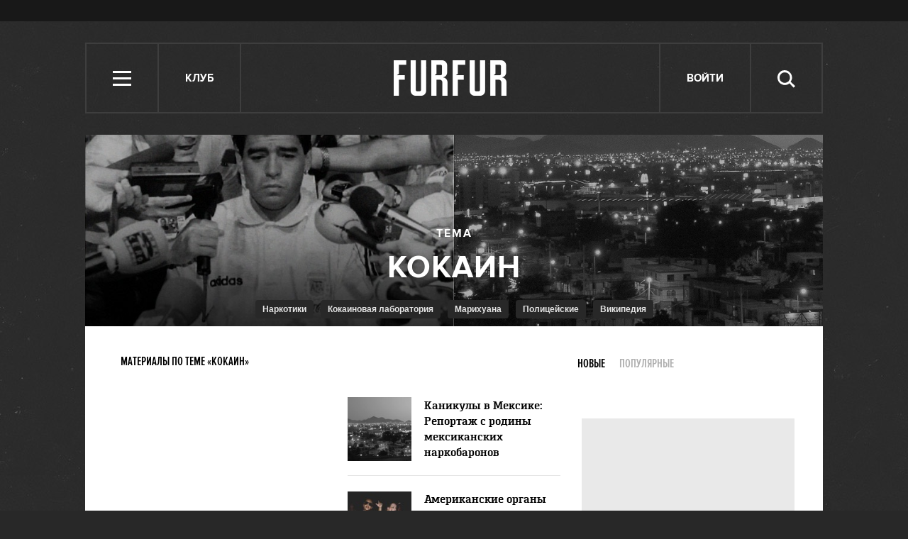

--- FILE ---
content_type: text/html; charset=utf-8
request_url: http://www.furfur.me/tags/%D0%9A%D0%BE%D0%BA%D0%B0%D0%B8%D0%BD
body_size: 12329
content:
<!DOCTYPE HTML><html lang="en-US" xmlns="http://www.w3.org/1999/xhtml" xmlns:og="http://ogp.me/ns#" xmlns:fb="http://ogp.me/ns/fb#"><head><meta name="viewport" content="width=1024"><meta charset="UTF-8"><link rel="shortcut icon" href="http://lamcdn.net/www.furfur.me/gui/favicon-367e8f3c3968681ac32c734cdbf65351edb7b762f1b6bc8f34ed14c8a2121889.ico" /><link rel="apple-touch-icon" href="http://lamcdn.net/www.furfur.me/gui/apple-touch-icon-029759085829b0e33173c40f35347b43069543f5af8288e3cb4c0b17f350e043.png"/><title>Кокаин — FURFUR</title><meta property="fb:app_id" content="170321056415015" />
<meta property="og:description" content="Все статьи по теме «Кокаин» на FURFUR" />
<meta property="og:image" content="http://lamcdn.net/www.furfur.me/gui/og-logo-04d381e65988edb81f0ef1674ff8bafade90a9934b1a4ca4a304cbd434d662b4.png" />
<meta property="og:site_name" content="FURFUR" />
<meta property="og:title" content="Кокаин" />
<meta property="og:type" content="website" />
<meta property="og:url" content="http://www.furfur.me/tags/%D0%9A%D0%BE%D0%BA%D0%B0%D0%B8%D0%BD" /><meta name="description" content="Все статьи FURFUR с тегом «Кокаин». Читать новые материалы про Кокаин на сайте"/><meta name="csrf-param" content="authenticity_token" />
<meta name="csrf-token" content="v35HFZrvmxedhci1GU05XtNlPT5PM0FX9vtDGk/Ts2pa9Xh0aF9GtMffGw0z58W20GZXQIeVOja18IjUb4qlHw==" /><link rel="stylesheet" media="all" href="http://lamcdn.net/www.furfur.me/gui/application-e3cd5991fd133eda3f38b6ad73c472a71948495dea7754a2ec013eda7810b1fd.css" /><script type="text/javascript">var LAM = {CurrentUser: {"logged_in":false},SiteVisit: {"group":"direct","type":"return"},Components: {},Apps: {},Applications: {},Utils: {},Observer: {},Debug: function() { if (window.console) console.log(arguments); },DustGlobals: {lazy_img: },WidgetsContent: {  }};LAM.Errbit = {"api_key":null,"host":"errbit.lookatmedia.ru","port":80};LAM.Errbit.env = 'production';LAM.Config = {CLIENT_TYPE: 'desktop',APP_NAME: 'FURFUR',CDN_PATH: 'http://lamcdn.net/www.furfur.me',PRODUCTION: true,LOGGED_IN: false,VK_APP_ID: 2826595,FB_APP_ID: '170321056415015',FBAUTH_SESSION_PATH: '/session.json?connect=fb',FBAUTH_RETURN_TO: null,VKButtons: [],DOMAIN_NAME: 'http://' + window.location.hostname,USERNAME_SYMBOLS: /^[a-zA-Z0-9-_]*$/,BUTTON_DISABLE_ON_PROCESSING: true,UPLOADER_IMAGE_PATH: function () { return '/uploaded_images?lam_flash_session_id=' + encodeURIComponent($.cookie('lam')); },UPLOADER_SWF_PATH: "http://lamcdn.net/www.furfur.me/gui/plupload.flash-10ef715fc8ed090d770a1b5a387d29b28a4320d4c14f8bce3076a1ee353af5f8.swf",Z_IMG_BASE64: '[data-uri]'};</script><script src="http://lamcdn.net/www.furfur.me/gui/application-981baff30e443f12b42881e53bfef18bb2bdd1a0bad1a6bbe552cd34f940c076.js"></script><script>var I18n = I18n || {};I18n.defaultLocale = 'ru';I18n.locale = 'ru';/* Init dust context */var dustContext = dust.makeBase(dust.handlers || {}).push(LAM.DustGlobals);var WTF = {FB_APP_ID: LAM.Config.FB_APP_ID,onItemRender: LAM.Config.WTF_onItemRender,onBroadcastRender: LAM.Config.WTF_onBroadcastRender};</script><script type="text/javascript">var AUTH = {mobile: false,client_id: 'a52191abf2a60207282872e05dfd835edfed13c5e26adb687bd866c45ea8ae32',redirect_url: 'http://www.furfur.me',provider_login: 'http://www.furfur.me/auth/lookatmedia',use_ssl: true,hide_close_button: false,with_provider: true,space: 'furfur'};</script><!-- START Google Analytics tracking code
<script type="text/javascript">
  var _gaq = _gaq || [];
  _gaq.push(['_setAccount', 'UA-2116764-16']);
  _gaq.push(['_trackPageview']);
  (function() {
    var ga = document.createElement('script'); ga.type = 'text/javascript'; ga.async = true;
    ga.src = ('https:' == document.location.protocol ? 'https://' : 'http://') + 'stats.g.doubleclick.net/dc.js';
    var s = document.getElementsByTagName('script')[0]; s.parentNode.insertBefore(ga, s);
  })();
</script>
<!-- END Google Analytics tracking code -->

<!-- START Google tag (gtag.js) -->
<script async src="https://www.googletagmanager.com/gtag/js?id=G-JC5EV9ZT3R"></script>
<script>
  window.dataLayer = window.dataLayer || [];
  function gtag(){dataLayer.push(arguments);}
  gtag('js', new Date());

  gtag('config', 'G-JC5EV9ZT3R');
</script>
<!-- END Google tag (gtag.js) -->

<!-- START Yandex Metrika tracking code -->
<script type="text/javascript">
(function (d, w, c) {
    (w[c] = w[c] || []).push(function() {
        try {
            w.yaCounter12630736 = new Ya.Metrika({id:12630736,
                    webvisor:true,
                    clickmap:true,
                    trackLinks:true});
        } catch(e) { }
    });

    var n = d.getElementsByTagName("script")[0],
        s = d.createElement("script"),
        f = function () { n.parentNode.insertBefore(s, n); };
    s.type = "text/javascript";
    s.async = true;
    s.src = (d.location.protocol == "https:" ? "https:" : "http:") + "//mc.yandex.ru/metrika/watch.js";

    if (w.opera == "[object Opera]") {
        d.addEventListener("DOMContentLoaded", f, false);
    } else { f(); }
})(document, window, "yandex_metrika_callbacks");
</script>
<noscript><div><img src="//mc.yandex.ru/watch/12630736" style="position:absolute; left:-9999px;" alt="" /></div></noscript>
<!-- END Yandex Metrika tracking code -->

<!-- START New AdFox Library -->
<script src="https://d1177nxzmxwomq.cloudfront.net/pcode/adfox/loader_rel.js"></script>
<!-- END New AdFox Library -->

<!-- START JS for AdFox initialisation -->
<script>
  var AdFoxPlaceParams = [];
  function AdFoxInit(id){
    for (var i = 0; i < AdFoxPlaceParams.length; i++) {
      AdFoxPlaceParams[i].params.params.lpdid = id;
      window.Ya.adfoxCode[AdFoxPlaceParams[i].method](AdFoxPlaceParams[i].params);
    }
  }
</script>
<!-- END JS for AdFox initialisation -->

<!-- START Get AdFox User ID -->
<script>
  $(document).on('ready', function(){
    var ls = localStorage,
        adfoxUserId = undefined;

    if(ls){
      adfoxUserId = ls.getItem('adfoxUserId');
    }

    if(adfoxUserId){
      AdFoxInit(adfoxUserId);
    } else {
      $.get('http://ads.adfox.me/5024/getid?pr=' + Math.floor(Math.random()*999999999999) + '&t=json', function(json){
        AdFoxInit(json.lpd_id);
        if(ls){
          try {
            localStorage.setItem('adfoxUserId', json.lpd_id);
          } catch(e) {
            return false;
          }
        }
      });
    }
  })
</script>
<!-- END Get AdFox User ID -->

<!-- START Facebook Pixel Code -->
<script>
!function(f,b,e,v,n,t,s){if(f.fbq)return;n=f.fbq=function(){n.callMethod?
n.callMethod.apply(n,arguments):n.queue.push(arguments)};if(!f._fbq)f._fbq=n;
n.push=n;n.loaded=!0;n.version='2.0';n.queue=[];t=b.createElement(e);t.async=!0;
t.src=v;s=b.getElementsByTagName(e)[0];s.parentNode.insertBefore(t,s)}(window,
document,'script','https://connect.facebook.net/en_US/fbevents.js');
fbq('init', '1719332354960318');
fbq('track', 'PageView');
</script>
<noscript><img height="1" width="1" style="display:none"
src="https://www.facebook.com/tr?id=1719332354960318&ev=PageView&noscript=1"
/></noscript>
<!-- END Facebook Pixel Code -->

<!-- START VK Retargeting -->
<script type="text/javascript">(window.Image ? (new Image()) : document.createElement('img')).src = location.protocol + '//vk.com/rtrg?r=ztZRdwa76vttikLb*4uPxzJJtah7caSXfSTOwG9H8aGBMjNIwq04nEcmV6KTXdt2ALq0VrA94EwaGHWfIS9RvbcCEabZQgDztiNXHq8ynJSaSdDtM5KOolpmAICTUMJoD/sFVFiKvb4x8bLUL5KjFazw6yS5gEA8PvlHQS8rYl0-';</script>
<!-- END VK Retargeting -->

<!-- START Google Remarketing Tag -->
<script type="text/javascript">
/* <![CDATA[ */
var google_conversion_id = 1000080637;
var google_custom_params = window.google_tag_params;
var google_remarketing_only = true;
/* ]]> */
</script>
<script type="text/javascript" src="//www.googleadservices.com/pagead/conversion.js">
</script>
<noscript>
<div style="display:inline;">
<img height="1" width="1" style="border-style:none;" alt="" src="//googleads.g.doubleclick.net/pagead/viewthroughconversion/1000080637/?guid=ON&amp;script=0"/>
</div>
</noscript>
<!-- END Google Remarketing Tag -->

<!-- START Buzzoola Init -->
<script type="text/javascript">
  (function (w, d) {
    var c = d.createElement("script");
    c.src = "https://tube.buzzoola.com/new/build/buzzlibrary.js";
    c.type = "text/javascript";
    c.async = !0;
    var f = function () {
      var p = d.getElementsByTagName("script")[0];
      p.parentNode.insertBefore(c, p);
    };
      "[object Opera]" == w.opera ? d.addEventListener("DOMContentLoaded", f, !1) : f();
    })(window, document);
</script>
<style>
  .buzzplayer-container:not(:empty) { max-width: 620px; margin-top: 20px; margin-bottom: 30px; }
</style>
<!-- END Buzzoola Init -->

<!-- START Buzzolla Player Targeting -->
<script>
  function initBuzzoolaOnCallback(){
  	var wrapper = $('.article-text')[0];
    if(!wrapper) { return false; }
    if (!LAM.Config.BANNER_BRANDING && !LAM.Config.BRANDED){
      var stkBuzzoolaTarget = '<div class="buzzplayer-container" data-hash="XKYmYyY14N3jPtX-HGY_iVZpwCOuZ7KJiJ0lPygFhQ8"></div>';
      $(".article-text>*:nth-child(3)").after(stkBuzzoolaTarget);
      new Buzzoola.Core(document.querySelector('.buzzplayer-container'));
    };
  }

  if ($('body').is('.mobile') || $('body').is('.tablet')){
    initBuzzoolaOnCallback();
  }
</script>
<!-- END Buzzoola Player Targeting -->

<script async src="//pagead2.googlesyndication.com/pagead/js/adsbygoogle.js"></script>
<script>
  (adsbygoogle = window.adsbygoogle || []).push({
    google_ad_client: "ca-pub-4817566889580409",
    enable_page_level_ads: true
  });
</script><style>  .auth_logo { background: none!important; } </style></head><body class="tags"><svg display="none" width="0" height="0" version="1.1" xmlns="http://www.w3.org/2000/svg" xmlns:xlink="http://www.w3.org/1999/xlink">&#13;<defs>&#13;<symbol id="icon_views" viewbox="0 0 14 10">&#13;<title>Views</title>&#13;<path fill-rule="evenodd" clip-rule="evenodd" d="M7,10c-2.7,0-5.5-2.6-7-5c1.5-2.4,4.3-5,7-5c2.7,0,5.5,2.7,7,5 C12.5,7.4,9.7,10,7,10z M7,2C5.3,2,4,3.3,4,5c0,1.7,1.3,3,3,3c1.7,0,3-1.3,3-3C10,3.3,8.6,2,7,2z M7,6C6.4,6,6,5.6,6,5 c0-0.6,0.4-1,1-1s1,0.4,1,1C8,5.6,7.6,6,7,6z"></path>&#13;</symbol>&#13;<symbol id="icon_comments" viewbox="0 0 11 11">&#13;<title>Comments</title>&#13;<path d="M3,10.9l0-4H0V0h11v7H7L3,10.9z"></path>&#13;</symbol>&#13;<symbol id="icon_prev" viewbox="0 0 14 23">&#13;<title>Previous</title>&#13;<polygon points="0,11.5 11.5,23 14,20.5 5.1,11.5 14,2.5 11.5,0 0,11.5 0.1,11.5 "></polygon>&#13;</symbol>&#13;<symbol id="icon_next" viewbox="0 0 14 23">&#13;<title>Next</title>&#13;<polygon points="14,11.5 2.5,23 0,20.5 8.9,11.5 0,2.5 2.5,0 14,11.5 13.9,11.5 "></polygon>&#13;</symbol>&#13;<symbol id="icon_search" viewbox="0 0 25 25">&#13;<title>Search</title>&#13;<path d="M10.1,3.1c-1,0-1.9,0.2-2.8,0.6S5.6,4.7,5,5.3S3.8,6.8,3.5,7.6s-0.6,1.8-0.6,2.9s0.2,2,0.6,2.9C3.8,14.2,4.3,15,5,15.6 s1.5,1.2,2.4,1.6s1.8,0.6,2.8,0.6c1,0,2-0.2,2.9-0.6c0.9-0.4,1.7-1,2.4-1.6c0.7-0.7,1.1-1.4,1.5-2.3c0.4-0.9,0.6-1.8,0.6-2.9 s-0.2-2-0.6-3c-0.4-0.9-0.9-1.6-1.5-2.3c-0.7-0.7-1.5-1.1-2.4-1.5C12.1,3.3,11.2,3.1,10.1,3.1z M25,22.4l-2.2,2.2l-6-6.1 c-0.5,0.4-1,0.7-1.4,1c-0.5,0.3-1,0.6-1.5,0.8c-0.6,0.2-1.1,0.3-1.7,0.4s-1.1,0.2-1.8,0.2c-1.4,0-2.8-0.3-4-0.9 c-1.2-0.5-2.4-1.2-3.3-2.1c-1-1-1.7-2.1-2.2-3.3S0,11.9,0,10.5c-0.1-1.4,0.2-2.9,0.7-4.1S1.9,4,2.9,3.1c0.9-1,2-1.7,3.2-2.3 C7.4,0.3,8.7,0,10.1,0s2.9,0.3,4.1,0.8c1.2,0.6,2.4,1.3,3.2,2.3c1,0.9,1.7,2,2.3,3.2c0.5,1.2,0.8,2.6,0.8,4c0,0.6,0,1.1-0.1,1.6 c-0.1,0.5-0.3,1-0.4,1.5c-0.2,0.5-0.4,1-0.6,1.4c-0.3,0.5-0.6,0.9-0.9,1.3L25,22.4z"></path>&#13;</symbol>&#13;<symbol id="icon_close" viewbox="0 0 24 24">&#13;<title>Close</title>&#13;<polygon points="24,21.8 21.8,24 12,14.2 2.2,24 0,21.8 9.7,12 0,2.2 2.2,0 12,9.7 21.8,0 24,2.2 14.2,12 "></polygon>&#13;</symbol>&#13;<symbol id="icon_social_fb" viewbox="0 0 7 12">&#13;<title>Facebook</title>&#13;<path d="M4.7,2H7V0H4.7c-0.6,0.1-1,0.1-1.3,0.2C3,0.4,2.7,0.6,2.5,0.9C2.3,1.1,2.2,1.3,2.1,1.6S2,2.3,2,2.6V4H0v2h2v6h2V6h2l0.3-2H4 V2.8c0-0.2,0.1-0.4,0.2-0.6C4.3,2.1,4.5,2,4.7,2z"></path>&#13;</symbol>&#13;<symbol id="icon_social_vk" viewbox="0 0 272.1 159.3">&#13;<title>Vkontakte</title>&#13;<path d="M226.1 78.1s35.9-50.6 39.4-67.2c1.2-5.9-1.4-9.3-7.6-9.3h-31.1c-7.1 0-9.7 3.1-11.9 7.6 0 0-16.8 35.8-37.3 58.4-6.6 7.3-9.9 9.5-13.5 9.5-2.9 0-4.3-2.4-4.3-9V10.4c0-8.1-.9-10.4-7.6-10.4h-49.9c-3.8 0-6.2 2.2-6.2 5.2 0 7.6 11.6 9.3 11.6 29.9v42.5c0 8.5-.5 11.9-4.5 11.9-10.7 0-36.1-36.8-50.3-78.6C50.1 2.4 47 0 38.9 0H7.8C3.3 0 0 3.1 0 7.6c0 8.3 9.7 46.8 48 98.3 25.6 34.7 59.4 53.4 89.8 53.4 18.5 0 23-3.1 23-10.9v-26.6c0-6.6 2.6-9.5 6.4-9.5 4.3 0 11.8 1.4 29.4 18.8 20.9 19.9 22.3 28.3 33.7 28.3h34.9c3.6 0 6.9-1.7 6.9-7.6 0-7.8-10.2-21.8-25.9-38.5-6.4-8.5-16.9-17.8-20.2-22.1-4.7-5-3.3-7.9.1-13.1z"></path>&#13;</symbol>&#13;<symbol id="icon_social_tw" viewbox="0 0 13 10">&#13;<title>Twitter</title>&#13;<path d="M12.6,1.2c-0.1,0.1-0.2,0.1-0.6,0.2s-0.6,0.2-0.8,0.2c0.2-0.1,0.4-0.3,0.6-0.6c0.2-0.2,0.3-0.5,0.3-0.8 c-0.1,0.1-0.3,0.2-0.6,0.3c-0.4,0.1-0.6,0.2-0.8,0.2c-0.1,0-0.1,0,0,0c0,0,0,0-0.1,0c-0.2-0.2-0.4-0.4-0.8-0.6C9.6,0.1,9.2,0,8.9,0 c-0.4,0-0.7,0.1-1,0.2S7.4,0.5,7.1,0.8C6.9,0.9,6.8,1.2,6.6,1.5s-0.2,0.7-0.2,1c-0.1,0.1,0,0.2,0.1,0.2s0.1,0.2,0,0.2h0.1 c-0.5,0-1-0.1-1.5-0.1C4.5,2.8,4,2.8,3.4,2.6C3,2.4,2.5,2.2,2.1,1.9c-0.4-0.2-0.8-0.6-1.1-1C0.8,1.2,0.6,1.5,0.6,1.8s0,0.6,0.1,0.9 c0.1,0.3,0.2,0.6,0.4,0.8S1.5,3.9,1.8,4C1.6,4,1.4,4,1.2,3.9C1,3.9,0.8,3.9,0.6,3.7c0.1,0.2,0.1,0.5,0.1,0.7c0,0.2,0.1,0.5,0.3,0.7 c0.1,0.2,0.2,0.4,0.6,0.6C1.9,5.9,2.2,6,2.5,6.1C2.4,6.2,2.2,6.2,2,6.2c-0.2,0-0.4,0-0.4,0C1.5,6.4,1.6,6.6,1.8,6.8s0.4,0.4,0.6,0.6 C2.7,7.5,3,7.6,3.3,7.7c0.3,0.1,0.6,0.2,0.9,0.2C4,8.1,3.6,8.4,2.9,8.7S1.4,9.1,0.5,8.9c0.3,0.2,0.6,0.4,0.9,0.5 C1.7,9.5,2,9.6,2.4,9.7c0.3,0.1,0.6,0.2,1,0.2s0.7,0.1,1,0.1c1.1,0,2-0.2,2.9-0.6C8.1,9,8.9,8.5,9.6,7.8c0.6-0.7,1.1-1.4,1.4-2.4 c0.4-0.9,0.5-1.8,0.4-2.8c0.1,0,0.1,0,0.1,0c-0.1,0-0.1,0,0,0c-0.1,0-0.1,0,0,0c0,0,0,0-0.1,0c0.1,0,0.1,0,0.1,0c-0.1,0-0.1,0,0,0 c0.1-0.2,0.3-0.4,0.6-0.7C12.2,1.8,12.4,1.5,12.6,1.2z"></path>&#13;</symbol>&#13;<symbol id="icon_social_gplus" viewbox="0 0 14 12">&#13;<title>Google+</title>&#13;<path d="M12,0v2h2v1h-2v2h-1V3H9V2h2V0H12z M5,11.1c-0.4,0-0.8-0.1-1.1-0.1c-0.3-0.1-0.6-0.2-0.8-0.4c-0.2-0.1-0.4-0.3-0.4-0.6 C2.5,9.9,2.5,9.6,2.5,9.3c0-0.3,0.1-0.6,0.3-0.8C2.9,8.3,3,8.1,3.4,8C3.7,7.8,4,7.7,4.4,7.6c0.4-0.1,0.9-0.1,1.4-0.1 C6,7.6,6.2,7.8,6.4,7.9C6.6,8,6.8,8.1,7,8.3c0.2,0.2,0.3,0.4,0.4,0.6c0.1,0.2,0.2,0.4,0.2,0.8c0,0.3-0.1,0.5-0.2,0.7 c-0.1,0.2-0.3,0.4-0.6,0.5C6.7,10.9,6.4,11,6.1,11C5.8,11.1,5.4,11.1,5,11.1z M5.3,4.9c-0.5,0-0.9-0.3-1.2-0.7s-0.6-1-0.6-1.6 s0-1.1,0.2-1.6c0.2-0.4,0.6-0.7,1.1-0.7c0.4,0,0.8,0.3,1.1,0.7s0.6,1,0.7,1.6s0.1,1.1-0.1,1.5C6.4,4.6,5.9,4.9,5.3,4.9z M7.6,6.9 C7.3,6.7,7,6.6,6.8,6.4C6.6,6.3,6.4,6.1,6.4,5.9C6.3,5.8,6.2,5.7,6.3,5.5C6.4,5.3,6.5,5.2,6.7,5C6.9,4.8,7,4.7,7.2,4.5 s0.3-0.4,0.4-0.6c0.1-0.2,0.3-0.4,0.3-0.7S8,2.7,8,2.4c0-0.6-0.2-1.1-0.5-1.3C7.2,0.9,7,0.8,7,0.8s0.1,0,0.4,0 c0.3,0.1,0.6,0,0.8-0.1c0.2-0.1,0.4-0.3,0.5-0.4C8.7,0.1,8.8,0,8.8,0C8.6,0,8.3,0,8,0C7.6,0,7.2,0,6.9,0C6.4,0,6,0,5.7,0 C5.4,0,5,0,4.9,0C4.4,0,4,0.1,3.7,0.2S3,0.5,2.7,0.7C2.4,0.9,2.2,1.3,2.1,1.6C1.9,2,1.8,2.4,1.8,3c0,0.5,0.1,0.9,0.4,1.2 S2.8,4.8,3.1,5c0.3,0.2,0.7,0.3,1.1,0.4C4.5,5.4,4.8,5.5,5,5.5C4.7,5.8,4.7,6,4.8,6.2C4.9,6.5,5,6.6,5.2,6.8C5.3,6.9,5.4,7,5.4,7 C5.3,7,5.2,7,5.1,7C4.9,7,4.2,7.1,2.9,7.5C1.6,7.8,1,8.5,1,9.8c0,0.6,0.3,1.1,0.8,1.4C2.4,11.6,3,11.9,3.7,12 C4.4,12,5.2,12,5.9,11.8c0.7-0.1,1.3-0.4,1.7-0.7C8,10.8,8.3,10.4,8.6,10C8.7,9.7,8.9,9.3,8.9,9c0-0.3-0.1-0.7-0.3-1.1 C8.5,7.6,8.1,7.2,7.6,6.9z"></path>&#13;</symbol>&#13;<symbol id="icon_social_rss" viewbox="0 0 11 11">&#13;<title>RSS</title>&#13;<circle cx="1.5" cy="9.5" r="1.5"></circle>&#13;<path d="M0,4v2c2.8,0,5,2.2,5,5h2C7,7.1,3.9,4,0,4z"></path>&#13;<path d="M0,0v2c5,0,9,4,9,9h2C11,4.9,6.1,0,0,0z"></path>&#13;</symbol>&#13;</defs>&#13;</svg><div class="page-content app-content"><div class="row row-banner-top"><div class="row-cont"><div class="banner"><!--AdFox START-->
<!--lookatme.ru-->
<!--Площадка: furfurmag.ru / * / *-->
<!--Тип баннера: 990x90 js-->
<!--Расположение: <верх страницы>-->
<div id="adfox_149814957842844415"></div>
<script>
  AdFoxPlaceParams.push({
    method: 'create',
    params: {
      ownerId: 5024,
      containerId: 'adfox_149814957842844415',
      onLoad: function(data){
        if(data.bundleName == "banner.background"){
          LAM.Config.BANNER_BRANDING = true;
          $('.row-banner-top').css({background: 'none', height: '150px', position: 'static'});
          $('.row-banner-top .row-cont').css('display', 'none');
          $('body').append('<a href="' + data.bundleParams.reference + '" target="_blank" style="position: fixed; left:0; top:0; height: 100%; width: calc(50% - 510px); text-decoration: none; z-index:10;"></a><a href="' + data.bundleParams.reference + '" target="_blank" style="position: fixed; right:0; top:0; height: 100%; width: calc(50% - 510px); text-decoration: none; z-index:10;"></a>');
          $('body').addClass('branding-layout').removeClass('responsive');
          $('.header').removeClass('row-colored');
          $('.news-block').remove();
          $(window).trigger('resize');
          $('.wide_image').css({width: 'auto', left: 'auto'});
          $('.wide_image img').css({width: 'auto'});
          $('.nr-player').remove();
        } else {
          initBuzzoolaOnCallback();
        }
      },
      params: {
        pp: 'g',
        ps: 'wry',
        p2: 'dtye',
        puid1: '',
        puid2: '',
        puid3: '',
        puid4: '',
        puid5: '',
        puid6: '',
        puid7: '',
        puid8: '',
        puid9: '',
        puid10: ''
      }
    }
  });
</script></div></div></div><div class="row row-header"><div class="row-cont"><div class="header"><ul class="site-nav"><li class="header-item menu" role="site:nav_open"><i class="icon icon-menu"></i> <span class="nav-title">Меню</span></li><li class="header-item talks"><a href="/talks" class="header-item">Клуб</a></li></ul><div class="logo"><a href="/" title="FURFUR — ежедневный молодежный интернет-сайт и сообщество его читателей"><i></i></a></div><ul class="userpanel" name=""><!-- Login --><li class="header-item" role="show_login_form"><a href="#login">Войти</a></li><script>$(document).delegate('[role="show_login_form"]', 'click', function (e) {e.preventDefault();window.location.hash = "#login"});</script><li class="search"><div class="header-item" role="site:search_open"><span class="nav-title">Поиск</span><svg class="icon icon-search"><use xlink:href="#icon_search"></use></svg></div><form action="/search" role="site:search_form"><input type="text" name="query" class="query" placeholder="Поиск по сайту"><button type="submit" class="submit"><svg class="icon icon-search"><use xlink:href="#icon_search"></use></svg></button><div class="close-button" role="site:search_close"><svg class="icon icon-close"><use xlink:href="#icon_close"></use></svg></div></form></li></ul></div></div><div class="row-cont row-tags-header"><div class="tags-header "><div class="posts posts-count-2"><div class="post post-wide"><img src="http://lamcdn.net/furfurmag.ru/post-cover/WdgubrzDxgnhsjCV9IPS_A-default.jpg" alt="10 спортсменов, признавшихся в употреблении наркотиков" class="cover-style-2"></div><div class="post post-wide"><img src="http://lamcdn.net/furfurmag.ru/post-cover/RN6ABwpk7fWsxr7DG3MxmA-default.jpg" alt="Каникулы в Мексике: Репортаж с родины мексиканских наркобаронов" class="cover-style-2"></div></div><script>$(".tags-header .posts .post:last").addClass('post-last')</script><div class="title"><div class="tag-name">Кокаин</div><h2 class="topic">Тема</h2><div id="tags-suggest"><form class="search input" action="/tags/search"><h2 class="search-topic">Искать статьи по теме:</h2><div class="field"><div class="field-border"></div><input type="text" name="tag" value="Кокаин" autocomplete="off"></div></form></div><ul class="tags-similar" data-current="tag-208491"><li id="tag-3120"><a href="/tags/%D0%9D%D0%B0%D1%80%D0%BA%D0%BE%D1%82%D0%B8%D0%BA%D0%B8">Наркотики</a></li><li id="tag-207711"><a href="/tags/%D0%9A%D0%BE%D0%BA%D0%B0%D0%B8%D0%BD%D0%BE%D0%B2%D0%B0%D1%8F%20%D0%BB%D0%B0%D0%B1%D0%BE%D1%80%D0%B0%D1%82%D0%BE%D1%80%D0%B8%D1%8F">Кокаиновая лаборатория</a></li><li id="tag-15531"><a href="/tags/%D0%9C%D0%B0%D1%80%D0%B8%D1%85%D1%83%D0%B0%D0%BD%D0%B0">Марихуана</a></li><li id="tag-203118"><a href="/tags/%D0%9F%D0%BE%D0%BB%D0%B8%D1%86%D0%B5%D0%B9%D1%81%D0%BA%D0%B8%D0%B5">Полицейские</a></li><li id="tag-198403"><a href="/tags/%D0%92%D0%B8%D0%BA%D0%B8%D0%BF%D0%B5%D0%B4%D0%B8%D1%8F">Википедия</a></li></ul></div></div><div class="tags-nav"><h1>Материалы по теме «Кокаин»</h1><div class="tabs-filter"><ul><li class="active"><a href="/tags/%D0%9A%D0%BE%D0%BA%D0%B0%D0%B8%D0%BD">Новые</a></li><li class=""><a href="/tags/%D0%9A%D0%BE%D0%BA%D0%B0%D0%B8%D0%BD/popular">Популярные</a></li></ul></div></div></div></div><div class="row main-row"><div class="row-cont"><section class="content app-content"><div class="posts-layout"><div class="post-block posts-sidebar"><div class="banner banner_300_90"><!--AdFox START-->
<!--lookatme.ru-->
<!--Площадка: furfurmag.ru / * / *-->
<!--Тип баннера: 300x90 BUTTON-->
<!--Расположение: <верх страницы>-->
<div id="adfox_14981496594614628"></div>
<script>
  AdFoxPlaceParams.push({
    method: 'create',
    params: {
      ownerId: 5024,
      containerId: 'adfox_14981496594614628',
      params: {
        pp: 'g',
        ps: 'wry',
        p2: 'eqhv',
        puid1: '',
        puid2: '',
        puid3: '',
        puid4: '',
        puid5: '',
        puid6: '',
        puid7: '',
        puid8: '',
        puid9: '',
        puid10: ''
      }
    }
  });
</script></div><div class="banner-centering-wrap"><div class="banner"><!--AdFox START-->
<!--lookatme.ru-->
<!--Площадка: furfurmag.ru / * / *-->
<!--Тип баннера: 240x400 / 300x500-->
<!--Расположение: <верх страницы>-->
<div id="adfox_149821427859583195"></div>
<script>
  AdFoxPlaceParams.push({
    method: 'create',
    params: {
      ownerId: 5024,
      containerId: 'adfox_149821427859583195',
      params: {
        pp: 'g',
        ps: 'wry',
        p2: 'cbf',
        puid1: '',
        puid2: '',
        puid3: '',
        puid4: '',
        puid5: '',
        puid6: '',
        puid7: '',
        puid8: '',
        puid9: '',
        puid10: ''
      }
    }
  });
</script></div><a href="/pages/ads" class="banner-ad-link">Купить рекламу</a></div></div><div class="post-block"></div><div class="post-block"><div class="post-item small"><a href="/furfur/culture/culture/162395-el_chapo" class="post-link" ><div class="post-preview"><img src="http://lamcdn.net/furfurmag.ru/post-image/XpbRYcq8bjAV7EomUXR8kg-thumbnail.jpg" alt="Каникулы в Мексике: Репортаж с родины мексиканских наркобаронов" title="Каникулы в Мексике: Репортаж с родины мексиканских наркобаронов"></div><h2 class="post-title">Каникулы в Мексике: Репортаж с родины мексиканских наркобаронов</h2></a></div><div class="post-item small"><a href="/furfur/culture/culture/163067-amerikanskie-organy-opeki-zainteresovalis-neprilichnymi-tekstami-devyatiletnego-repera" class="post-link" ><div class="post-preview"><img src="http://lamcdn.net/furfurmag.ru/post-image/AOlD00oUDEQx8FD4Ap3bnw-thumbnail.jpg" alt="Американские органы опеки заинтересовались неприличными текстами 9-летнего рэпера" title="Американские органы опеки заинтересовались неприличными текстами 9-летнего рэпера"></div><h2 class="post-title">Американские органы опеки заинтересовались неприличными текстами 9-летнего рэпера</h2></a></div><div class="post-item small"><a href="/furfur/culture/culture/163943-vyshel-treyler-ekranizatsii-romana-irvina-uelsha-gryaz" class="post-link" ><div class="post-preview"><img src="http://lamcdn.net/furfurmag.ru/post-image/ZLJkhfNbf07BOTKTeXz_IQ-thumbnail.jpg" alt="Вышел трейлер экранизации романа Ирвина Уэлша «Грязь»" title="Вышел трейлер экранизации романа Ирвина Уэлша «Грязь»"></div><h2 class="post-title">Вышел трейлер экранизации романа Ирвина Уэлша «Грязь»</h2></a></div><div class="post-item small"><a href="/furfur/culture/culture/165473-amerikanets-ukral-chelovecheskiy-prah-vmesto-kokaina" class="post-link" ><div class="post-preview"><img src="http://lamcdn.net/furfurmag.ru/post-image/W_BZvVaFrR6ZG7hSX9Vgmg-thumbnail.jpg" alt="Американец украл человеческий прах вместо кокаина" title="Американец украл человеческий прах вместо кокаина"></div><h2 class="post-title">Американец украл человеческий прах вместо кокаина</h2></a></div><div class="post-item small"><a href="/furfur/culture/culture/166823-na-boliviyskih-politseyskih-upal-s-neba-million-dollarov" class="post-link" ><div class="post-preview"><img src="http://lamcdn.net/furfurmag.ru/post-image/kItBZ3-mJvt9W6ZqQWMQHg-thumbnail.jpg" alt="На боливийских полицейских упал с неба миллион долларов" title="На боливийских полицейских упал с неба миллион долларов"></div><h2 class="post-title">На боливийских полицейских упал с неба миллион долларов</h2></a></div></div><div class="post-block"><div class="post-item small"><a href="/furfur/culture/culture/163013-angliyskim-studentam-budut-besplatno-razdavat-kokain" class="post-link" ><div class="post-preview"><img src="http://lamcdn.net/furfurmag.ru/post-image/SAbv0x9Uzm6aWhyvqo0-BA-thumbnail.jpg" alt="Английским студентам будут бесплатно раздавать кокаин" title="Английским студентам будут бесплатно раздавать кокаин"></div><h2 class="post-title">Английским студентам будут бесплатно раздавать кокаин</h2></a></div><div class="post-item small"><a href="/furfur/culture/culture/163743-v-kolumbii-sobirayutsya-lechit-marihuanoy-zavisimost-ot-kokaina" class="post-link" ><div class="post-preview"><img src="http://lamcdn.net/furfurmag.ru/post-image/PmRDX-SEd3TRTnEYHNujiA-thumbnail.jpg" alt="В Колумбии собираются лечить марихуаной зависимость от кокаина" title="В Колумбии собираются лечить марихуаной зависимость от кокаина"></div><h2 class="post-title">В Колумбии собираются лечить марихуаной зависимость от кокаина</h2></a></div><div class="post-item small"><a href="/furfur/culture/culture/165311-vyshel-novyy-treyler-ekranizatsii-romana-irvina-uelsha-gryaz" class="post-link" ><div class="post-preview"><img src="http://lamcdn.net/furfurmag.ru/post-image/ym05Jb7FOI0uz-tOWM0RlQ-thumbnail.jpg" alt="Вышел новый трейлер экранизации романа Ирвина Уэлша «Грязь»" title="Вышел новый трейлер экранизации романа Ирвина Уэлша «Грязь»"></div><h2 class="post-title">Вышел новый трейлер экранизации романа Ирвина Уэлша «Грязь»</h2></a></div><div class="post-item small"><a href="/furfur/culture/culture/166695-zhitel-floridy-pytalsya-oplatit-schet-za-vodu-kokainom" class="post-link" ><div class="post-preview"><img src="http://lamcdn.net/furfurmag.ru/post-image/nsZgHL85-5AF9NHuZrfr_g-thumbnail.jpg" alt="Житель Флориды пытался оплатить счет за воду кокаином" title="Житель Флориды пытался оплатить счет за воду кокаином"></div><h2 class="post-title">Житель Флориды пытался оплатить счет за воду кокаином</h2></a></div><div class="post-item small"><a href="/furfur/culture/culture/166883-britanskie-uchenye-trebuyut-otkryt-zavody-po-proizvodstvu-koki" class="post-link" ><div class="post-preview"><img src="http://lamcdn.net/furfurmag.ru/post-image/23TZ8A-JbwDqkJXEKP8Vqg-thumbnail.jpg" alt="Британские ученые требуют открыть заводы по производству коки" title="Британские ученые требуют открыть заводы по производству коки"></div><h2 class="post-title">Британские ученые требуют открыть заводы по производству коки</h2></a></div></div><div class="post-block"><div class="post-item small"><a href="/furfur/heros/heroes-furfur/167813-kanadskaya-pressa-opublikovala-ocherednoy-kompromat-na-mera-toronto" class="post-link" ><div class="post-preview"><img src="http://lamcdn.net/www.furfur.me/gui/default/post-image-thumbnail-8707b319123b7696d7f110bd538ab906563d5af19ba58c30088fa9dd4e1bdbb2.png" alt="Канадская пресса составила список пьяных выходок мэра Торонто" title="Канадская пресса составила список пьяных выходок мэра Торонто"></div><h2 class="post-title">Канадская пресса составила список пьяных выходок мэра Торонто</h2></a></div><div class="post-item small"><a href="/furfur/culture/culture/172989-dronov-nauchili-perevozit-narkotiki-cherez-granitsu" class="post-link" ><div class="post-preview"><img src="http://lamcdn.net/furfurmag.ru/post-image/fW3x63-eT-hrW3EgW-aQwg-thumbnail.jpg" alt="Дронов «научили» перевозить наркотики через границу " title="Дронов «научили» перевозить наркотики через границу "></div><h2 class="post-title">Дронов «научили» перевозить наркотики через границу </h2></a></div><div class="post-item small"><a href="/furfur/culture/culture/173961-avstraliya-zanimaet-pervoe-mesto-po-upotrebleniyu-ekstazi" class="post-link" ><div class="post-preview"><img src="http://lamcdn.net/furfurmag.ru/post-image/ZHGRAyUUTIGuLnQzslqQvQ-thumbnail.jpg" alt="Австралия заняла первое место по употреблению экстази" title="Австралия заняла первое место по употреблению экстази"></div><h2 class="post-title">Австралия заняла первое место по употреблению экстази</h2></a></div><div class="post-item small"><a href="/furfur/culture/culture/174924-dj-rashad-umer-ot-peredozirovki-narkotikov" class="post-link" ><div class="post-preview"><img src="http://lamcdn.net/furfurmag.ru/post-image/JnPO8t2D-qiMvtyytSOveQ-thumbnail.jpg" alt="DJ Rashad умер от передозировки наркотиков" title="DJ Rashad умер от передозировки наркотиков"></div><h2 class="post-title">DJ Rashad умер от передозировки наркотиков</h2></a></div><div class="post-item small"><a href="/furfur/culture/culture/175431-roskomnadzor-zapretil-statyu-vikipedii-o-kokaine" class="post-link" ><div class="post-preview"><img src="http://lamcdn.net/furfurmag.ru/post-image/ZcAlIXcUvyFZLpEmA-cHFA-thumbnail.jpg" alt="Роскомнадзор запретил статью «Википедии» о кокаине" title="Роскомнадзор запретил статью «Википедии» о кокаине"></div><h2 class="post-title">Роскомнадзор запретил статью «Википедии» о кокаине</h2></a></div></div><div class="post-block"><div class="post-item small"><a href="/furfur/culture/culture/175439-5-statey-vikipedii-zapreschennyh-v-rossii" class="post-link" ><div class="post-preview"><img src="http://lamcdn.net/furfurmag.ru/post-image/5W5mfX3hHCLVEBqOyBcXiQ-thumbnail.jpg" alt="5 статей «Википедии», запрещённых в России" title="5 статей «Википедии», запрещённых в России"></div><h2 class="post-title">5 статей «Википедии», запрещённых в России</h2></a></div><div class="post-item small"><a href="/furfur/culture/culture/175697-10-znamenityh-sportsmenov-kotorye-priznalis-v-upotreblenii-narkotikov" class="post-link" ><div class="post-preview"><img src="http://lamcdn.net/furfurmag.ru/post-image/XvaLCOOJhA7NmdN8frXyLQ-thumbnail.jpg" alt="10 спортсменов, признавшихся в употреблении наркотиков" title="10 спортсменов, признавшихся в употреблении наркотиков"></div><h2 class="post-title">10 спортсменов, признавшихся в употреблении наркотиков</h2></a></div><div class="post-item small"><a href="/furfur/culture/culture/176231-v-mashine-kardinala-iz-vatikana-nashli-chetyre-kilogramma-kokaina" class="post-link" ><div class="post-preview"><img src="http://lamcdn.net/furfurmag.ru/post-image/OZoosOnF9irM3gykjh-kKw-thumbnail.jpg" alt="В машине кардинала из Ватикана нашли 4 килограмма кокаина" title="В машине кардинала из Ватикана нашли 4 килограмма кокаина"></div><h2 class="post-title">В машине кардинала из Ватикана нашли 4 килограмма кокаина</h2></a></div><div class="post-item small"><a href="/furfur/culture/culture/177247-dizayner-sozdal-mashinu-dlya-udaleniya-sledov-kokaina-s-banknot" class="post-link" ><div class="post-preview"><img src="http://lamcdn.net/furfurmag.ru/post-image/-jZLt4pw8iJw1VvJfULw0w-thumbnail.jpg" alt="Дизайнер создал машину для удаления следов кокаина с банкнот" title="Дизайнер создал машину для удаления следов кокаина с банкнот"></div><h2 class="post-title">Дизайнер создал машину для удаления следов кокаина с банкнот</h2></a></div></div></div><div class="posts-layout"></div><div class="g-clear g-pt-30"><!-- --></div></section><div class="g-clear"></div></div></div><div class="row footer"><div class="row-cont"><!-- Footer --><div class="age-differences" title="Сайт может содержать контент, не предназначенный для лиц младше 18 лет">18+</div><p class="footer-copyright">&copy;&nbsp;2022&nbsp;FURFUR. Ежедневный молодежный интернет-сайт и&nbsp;сообщество его читателей. Использование материалов FURFUR разрешено только с&nbsp;предварительного согласия правообладателей. Все права на&nbsp;картинки и&nbsp;тексты в&nbsp;разделе &laquo;Клуб&raquo; принадлежат их&nbsp;авторам.</p><ul class="footer-socials"><li class="fb"><a href="http://www.facebook.com/furfurmag" target="_blank"><svg class="icon icon-social_fb"><use xlink:href="#icon_social_fb"></use></svg></a></li><li class="vk"><a href="http://vk.com/furfurmag" target="_blank"><svg class="icon icon-social_vk"><use xlink:href="#icon_social_vk"></use></svg></a></li><li class="tw"><a href="https://twitter.com/#!/FURFURMAG" target="_blank"><svg class="icon icon-social_tw"><use xlink:href="#icon_social_tw"></use></svg></a></li><li class="google"><a href="https://plus.google.com/116727716003460894764" target="_blank"><svg class="icon icon-social_gplus"><use xlink:href="#icon_social_gplus"></use></svg></a></li><li class="rss"><a href="/feeds" title="RSS"><svg class="icon icon-social_rss"><use xlink:href="#icon_social_rss"></use></svg></a></li></ul><ul class="footer-links"><li><a href="/pages/about">О сайте</a></li><li><a href="/pages/contact">Контакты</a></li><li><a href="/pages/license">Правила</a></li><li><a href="/pages/copyright">Правообладателям</a></li><li><a href="/pages/ads">Рекламодателям</a></li><li><a href="/pages/faq">Помощь</a></li><li class="footer-visual-counter"></li></ul><ul class="footer-projects"><li class="lam"><a href="http://www.lookatme.ru" title="Look At Me" target="_blank">Look At Me</a></li></ul></div></div><div class="site-nav-fullscreen" role="site:nav"><div class="close" role="site:nav_close"><svg class="icon icon-close"><use xlink:href="#icon_close"></use></svg></div><ul data-mark_active="service-"><li data-mark="service-/"><a href="/">Главная</a></li><li data-mark="service-/furfur/heros"><a href="/furfur/heros">Герои</a></li><li data-mark="service-/furfur/freedom"><a href="/furfur/freedom">Свобода</a></li><li data-mark="service-/furfur/changes"><a href="/furfur/changes">Перемены</a></li><li data-mark="service-/furfur/culture"><a href="/furfur/culture">Культура</a></li><li data-mark="service-/news"><a href="/news">Новости</a></li></ul></div><div class="g-clear"><!-- --></div></div><script>LAM.Utils.initLazyImages();LAM.Utils.mark_active();</script><script src="https://auth.look-at-media.com/widget.js" type="text/javascript"></script></body></html>


--- FILE ---
content_type: text/html; charset=utf-8
request_url: https://www.google.com/recaptcha/api2/aframe
body_size: 268
content:
<!DOCTYPE HTML><html><head><meta http-equiv="content-type" content="text/html; charset=UTF-8"></head><body><script nonce="L3nxsKNGzFbUv5xA1T1enw">/** Anti-fraud and anti-abuse applications only. See google.com/recaptcha */ try{var clients={'sodar':'https://pagead2.googlesyndication.com/pagead/sodar?'};window.addEventListener("message",function(a){try{if(a.source===window.parent){var b=JSON.parse(a.data);var c=clients[b['id']];if(c){var d=document.createElement('img');d.src=c+b['params']+'&rc='+(localStorage.getItem("rc::a")?sessionStorage.getItem("rc::b"):"");window.document.body.appendChild(d);sessionStorage.setItem("rc::e",parseInt(sessionStorage.getItem("rc::e")||0)+1);localStorage.setItem("rc::h",'1769089167704');}}}catch(b){}});window.parent.postMessage("_grecaptcha_ready", "*");}catch(b){}</script></body></html>